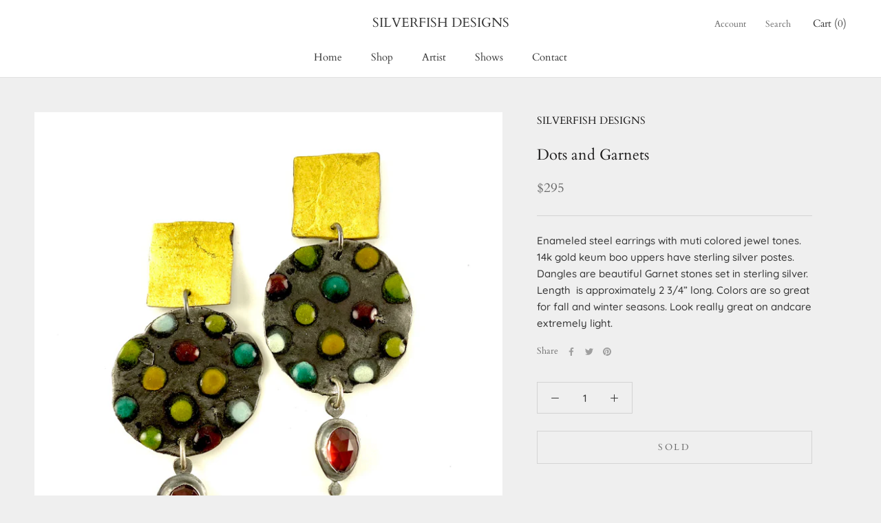

--- FILE ---
content_type: text/javascript
request_url: https://shopsilverfish.com/cdn/shop/t/2/assets/custom.js?v=183944157590872491501626965284
body_size: -772
content:
//# sourceMappingURL=/cdn/shop/t/2/assets/custom.js.map?v=183944157590872491501626965284
